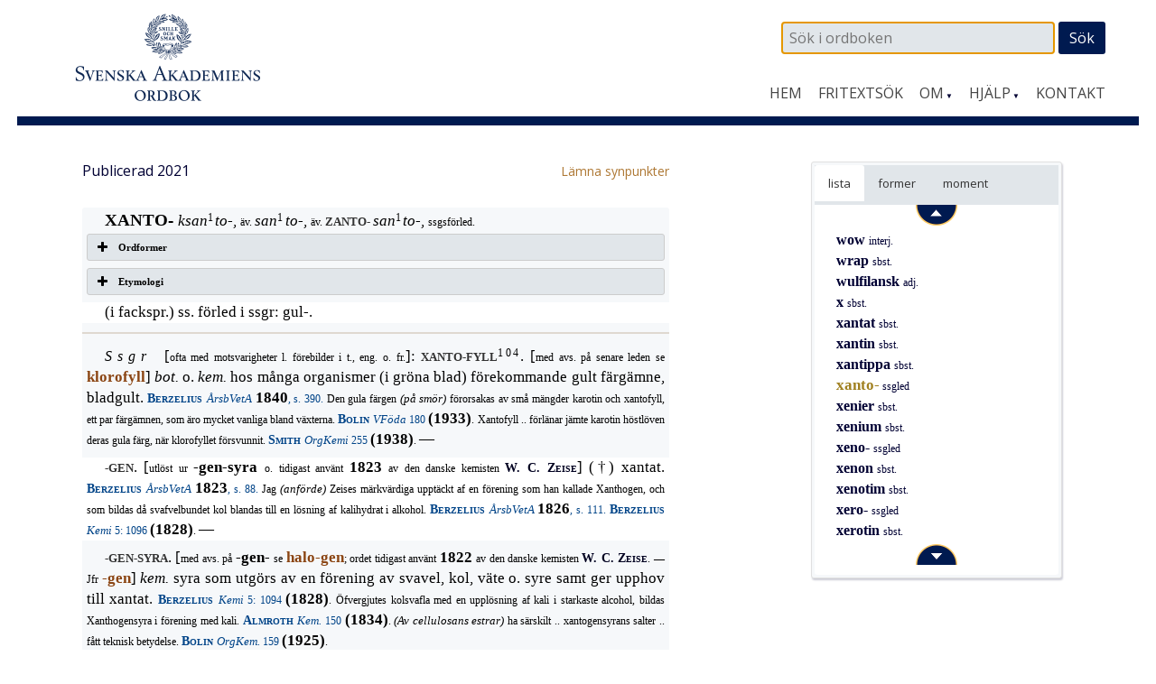

--- FILE ---
content_type: text/html; charset=UTF-8
request_url: https://www.saob.se/artikel/?unik=X_0001-0006.W25l
body_size: 8257
content:

<!DOCTYPE html>
<!--[if IE 7]>
<html class="ie ie7" lang="sv-SE">
<![endif]-->
<!--[if IE 8]>
<html class="ie ie8" lang="sv-SE">
<![endif]-->
<!--[if !(IE 7) & !(IE 8)]><!-->
<html lang="sv-SE">
<!--<![endif]-->
<head>
<meta charset="UTF-8" />
<meta name="viewport" content="width=device-width, initial-scale=1">
<link rel="profile" href="http://gmpg.org/xfn/11" />
<!-- title =  -->

<title>xanto- | SAOB</title>
<link rel='dns-prefetch' href='//fonts.googleapis.com' />
<link rel='stylesheet' id='modal-css'  href='https://www.saob.se/source/modal.css' type='text/css' media='all' />
<link rel='stylesheet' id='sbi_styles-css'  href='https://www.saob.se/wp-content/plugins/instagram-feed/css/sbi-styles.min.css?ver=6.6.1' type='text/css' media='all' />
<link rel='stylesheet' id='parent-style-css'  href='https://www.saob.se/wp-content/themes/spacious-pro/style.css?ver=4.9.8' type='text/css' media='all' />
<link rel='stylesheet' id='spacious_style-css'  href='https://www.saob.se/wp-content/themes/ordbok/style.css?ver=4.9.8' type='text/css' media='all' />
<link rel='stylesheet' id='spacious-genericons-css'  href='https://www.saob.se/wp-content/themes/spacious-pro/genericons/genericons.css?ver=3.3.1' type='text/css' media='all' />
<link rel='stylesheet' id='spacious_googlefonts-css'  href='//fonts.googleapis.com/css?family=Open+Sans&#038;ver=4.9.8' type='text/css' media='all' />
<link rel='stylesheet' id='tablepress-default-css'  href='https://www.saob.se/wp-content/plugins/tablepress/css/default.min.css?ver=1.8' type='text/css' media='all' />
<script type='text/javascript' src='https://www.saob.se/wp-includes/js/jquery/jquery.js?ver=1.12.4'></script>
<script type='text/javascript' src='https://www.saob.se/wp-includes/js/jquery/jquery-migrate.min.js?ver=1.4.1'></script>
<script type='text/javascript' src='https://www.saob.se/source/jquery.modal.min.js'></script>
<script type='text/javascript' src='https://www.saob.se/wp-content/themes/spacious-pro/js/spacious-custom.js?ver=4.9.8'></script>
<link rel='https://api.w.org/' href='https://www.saob.se/wp-json/' />
<link rel="EditURI" type="application/rsd+xml" title="RSD" href="https://www.saob.se/xmlrpc.php?rsd" />
<meta name="generator" content="WordPress 4.9.8" />
<link rel="alternate" type="application/json+oembed" href="https://www.saob.se/wp-json/oembed/1.0/embed?url=https%3A%2F%2Fwww.saob.se%2Fartikel%2F" />
<link rel="alternate" type="text/xml+oembed" href="https://www.saob.se/wp-json/oembed/1.0/embed?url=https%3A%2F%2Fwww.saob.se%2Fartikel%2F&#038;format=xml" />
<link rel="shortcut icon" href="https://www.saob.se/wp-content/uploads/2015/09/favicon.ico" type="image/x-icon" />		<style type="text/css"> blockquote { border-left: 3px solid #001a50; }
			.spacious-button, input[type="reset"], input[type="button"], input[type="submit"], button { background-color: #001a50; }
			.previous a:hover, .next a:hover { 	color: #001a50; }
			a { color: #001a50; }
			#site-title a:hover { color: #001a50; }
			.main-navigation ul li.current_page_item a, .main-navigation ul li:hover > a { color: #001a50; }
			.main-navigation ul li ul { border-top: 1px solid #001a50; }
			.main-navigation ul li ul li a:hover, .main-navigation ul li ul li:hover > a, .main-navigation ul li.current-menu-item ul li a:hover { color: #001a50; }
			.site-header .menu-toggle:hover { background: #001a50; }
			.main-small-navigation li:hover { background: #001a50; }
			.main-small-navigation ul > .current_page_item, .main-small-navigation ul > .current-menu-item { background: #001a50; }
			.main-navigation a:hover, .main-navigation ul li.current-menu-item a, .main-navigation ul li.current_page_ancestor a, .main-navigation ul li.current-menu-ancestor a, .main-navigation ul li.current_page_item a, .main-navigation ul li:hover > a  { color: #001a50; }
			.small-menu a:hover, .small-menu ul li.current-menu-item a, .small-menu ul li.current_page_ancestor a, .small-menu ul li.current-menu-ancestor a, .small-menu ul li.current_page_item a, .small-menu ul li:hover > a { color: #001a50; }
			#featured-slider .slider-read-more-button { background-color: #001a50; }
			#controllers a:hover, #controllers a.active { background-color: #001a50; color: #001a50; }
			.breadcrumb a:hover { color: #001a50; }
			.tg-one-half .widget-title a:hover, .tg-one-third .widget-title a:hover, .tg-one-fourth .widget-title a:hover { color: #001a50; }
			.pagination span { background-color: #001a50; }
			.pagination a span:hover { color: #001a50; border-color: #001a50; }
			.widget_testimonial .testimonial-post { border-color: #001a50 #EAEAEA #EAEAEA #EAEAEA; }
			.call-to-action-content-wrapper { border-color: #EAEAEA #EAEAEA #EAEAEA #001a50; }
			.call-to-action-button { background-color: #001a50; }
			#content .comments-area a.comment-permalink:hover { color: #001a50; }
			.comments-area .comment-author-link a:hover { color: #001a50; }
			.comments-area .comment-author-link span { background-color: #001a50; }
			.comment .comment-reply-link:hover { color: #001a50; }
			.nav-previous a:hover, .nav-next a:hover { color: #001a50; }
			#wp-calendar #today { color: #001a50; }
			.widget-title span { border-bottom: 2px solid #001a50; }
			.footer-widgets-area a:hover { color: #001a50 !important; }
			.footer-socket-wrapper .copyright a:hover { color: #001a50; }
			a#back-top:before { background-color: #001a50; }
			.read-more, .more-link { color: #001a50; }
			.post .entry-title a:hover, .page .entry-title a:hover { color: #001a50; }
			.entry-meta .read-more-link { background-color: #001a50; }
			.entry-meta a:hover, .type-page .entry-meta a:hover { color: #001a50; }
			.single #content .tags a:hover { color: #001a50; }
			.widget_testimonial .testimonial-icon:before { color: #001a50; }
			a#scroll-up { background-color: #001a50; }
			#search-form span { background-color: #001a50; }
			.widget_featured_posts .tg-one-half .entry-title a:hover { color: #001a50; }
			.woocommerce a.button, .woocommerce button.button, .woocommerce input.button, .woocommerce #respond input#submit, .woocommerce #content input.button, .woocommerce-page a.button, .woocommerce-page button.button, .woocommerce-page input.button, .woocommerce-page #respond input#submit, .woocommerce-page #content input.button { background-color: #001a50; }
			.woocommerce a.button:hover,.woocommerce button.button:hover,.woocommerce input.button:hover,.woocommerce #respond input#submit:hover,.woocommerce #content input.button:hover,.woocommerce-page a.button:hover,.woocommerce-page button.button:hover,.woocommerce-page input.button:hover,.woocommerce-page #respond input#submit:hover,.woocommerce-page #content input.button:hover { background-color: #001a50; }
			#content .wp-pagenavi .current, #content .wp-pagenavi a:hover { background-color: #001a50; } #site-title a { font-family: "Open Sans"; } #site-description { font-family: "Open Sans"; } .main-navigation li, .small-menu li { font-family: "Open Sans"; } h1, h2, h3, h4, h5, h6 { font-family: "Open Sans"; } body, button, input, select, textarea, p, .entry-meta, .read-more, .more-link, .widget_testimonial .testimonial-author, #featured-slider .slider-read-more-button { font-family: "Open Sans"; } .main-navigation ul li ul li a, .main-navigation ul li ul li a, .main-navigation ul li.current-menu-item ul li a, .main-navigation ul li ul li.current-menu-item a, .main-navigation ul li.current_page_ancestor ul li a, .main-navigation ul li.current-menu-ancestor ul li a, .main-navigation ul li.current_page_item ul li a { font-size: 14px; } #header-meta { background-color: #ffffff; } .entry-meta a, .type-page .entry-meta a { color: #999999; } .footer-widgets-wrapper { background-color: #ffffff; } .footer-socket-wrapper .copyright, .footer-socket-wrapper .copyright a { color: #ffffff; } #colophon .small-menu a { color: #e0e0e0; } .footer-socket-wrapper { background-color: #001a50; }</style>
				<style type="text/css">#colophon .small-menu a {
    color: #FFFFFF;
}
.home .more-link {
    color: rgb(174,120,52);
    font-size: 16px;
    /* font-weight: 700; */
}
/* Rubriker i högerpanelen */
.widget-title span {
    border: none;
}
/* Länkar på vanliga sidor. */
.page #primary a {
    color: rgb(174,120,52);
    /* font-weight: 700; */
}
#primary table a small {
/*    color: rgb(174,120,52); */
    font-size: 14px;
    font-weight: 400;
}
.page #primary a:hover {
    text-decoration: underline;
}
.footer-socket-wrapper .copyright a:hover {
    color: #e1e1e1;
}</style>
			<style type="text/css">
			#site-title a {
			color: #333366;
		}
		#site-description {
			color: #333366;
		}
		</style>
	<style type="text/css" id="custom-background-css">
body.custom-background { background-color: #ffffff; }
</style>
<meta name="keywords" content="xanto-,SAOB" />
<meta name="description" content="xanto- - SAOB" />
<link href="https://www.saob.se/wp-content/themes/ordbok/cust-meny.css" rel="stylesheet" type="text/css" />
		<style type="text/css" id="wp-custom-css">
			.rawcontent > div.secd {
	padding-left: 12px;
  border-left: 10px solid;
	/*border-color: #e0e0eb;*/
	border-color: #e0e0f0;
}
.hanv .LitenRubrik,
.hanv .Formstil {
	color: saddlebrown;
}
/* Formulär, ge enkel style. */
.wpforms-container {
	border: #e0e0e0 solid 2px;
	margin-top: 20px;
	/*background: #DBDAD5;*/
	font-weight: 400;
}
@media screen and (min-width: 400px) {
	.wpforms-container {
		padding: 20px 10px 50px 10px;
	}
}
.wpforms-container .wpforms-field-label {
    font-weight: 400 !important;
}
.wpforms-field input, .wpforms-field textarea {
	border: darkslategray solid 1px;
}
.wpforms-submit {
    color: white;
    background-color: #001A50;
    border: 1px solid #001a50;
    width: 100px;
		padding: 4px;
}
.wpforms-container .wpforms-required-label {
    color: #402010 !important;
}		</style>
	
<!-- Matomo -->
<script type="text/javascript">
 var _paq = window._paq = window._paq || [];
 /* tracker methods like "setCustomDimension" should be called before "trackPageView" */
 _paq.push(['trackPageView']);
 _paq.push(['enableLinkTracking']);
 (function() {
 var u="//statistik.svenskaakademien.se/";
 _paq.push(['setTrackerUrl', u+'matomo.php']);
 _paq.push(['setSiteId', '1']);
 var d=document, g=d.createElement('script'), s=d.getElementsByTagName('script')[0];
 g.type='text/javascript'; g.async=true; g.src=u+'matomo.js'; s.parentNode.insertBefore(g,s);
 })();
</script>
<!-- End Matomo Code -->

</head>

<body class="page-template page-template-page-templates page-template-contact page-template-page-templatescontact-php page page-id-10 custom-background ">
<div id="page" class="hfeed site">
		<header id="masthead" class="site-header clearfix">

					<div id="header-meta" class="clearfix">
				<div class="inner-wrap">
										<nav class="small-menu" class="clearfix">
							    			</nav>
				</div>
			</div>
				
		
		<div id="header-text-nav-container">
			<div class="inner-wrap">
				
				<div id="header-text-nav-wrap" class="clearfix">
					<div id="header-left-section">
													<div id="header-logo-image">
								<a href="https://www.saob.se/" title="SAOB" rel="home"><img src="https://www.saob.se/wp-content/uploads/2017/01/svord7.png" alt="SAOB" width="258" height="100"></a>
							</div><!-- #header-logo-image -->
											</div><!-- #header-left-section -->
					<div id="header-right-section">
														
						<div id="header-right-sidebar" class="clearfix">
						<aside id="search-2" class="widget widget_search"><form action="https://www.saob.se/artikel/" role="search" method="get" id="seekform" class="seekform" name="ssearch">
    <div class="seekbox">
      <input type="text" value="" name="seek" id="seeker" placeholder=" Sök i ordboken"/>
      <input type="submit" id="seeksubmit" value="Sök" />
      <input type="hidden" name="pz" value="1">
    </div>
</form><!-- .searchform --></aside>		
						</div>
												<nav id="site-navigation" class="main-navigation" role="navigation">
							<h1 class="menu-toggle">Meny</h1>
							<div class="menu-huvudmeny-container"><ul id="menu-huvudmeny" class="menu"><li id="menu-item-152" class="menu-item menu-item-type-post_type menu-item-object-page menu-item-home menu-item-152"><a href="https://www.saob.se/">Hem</a></li>
<li id="menu-item-145" class="menu-item menu-item-type-post_type menu-item-object-page menu-item-145"><a href="https://www.saob.se/fritextsok/">Fritextsök</a></li>
<li id="menu-item-217" class="menu-item menu-item-type-custom menu-item-object-custom menu-item-has-children menu-item-217"><a href="#">Om</a>
<ul class="sub-menu">
	<li id="menu-item-139" class="menu-item menu-item-type-post_type menu-item-object-page menu-item-139"><a href="https://www.saob.se/om/">Om ordboken</a></li>
	<li id="menu-item-140" class="menu-item menu-item-type-post_type menu-item-object-page menu-item-140"><a href="https://www.saob.se/om/redaktionen/">Redaktionen</a></li>
	<li id="menu-item-257" class="menu-item menu-item-type-post_type menu-item-object-page menu-item-257"><a href="https://www.saob.se/om/om-webbplatsen/">Om webbplatsen</a></li>
	<li id="menu-item-142" class="menu-item menu-item-type-post_type menu-item-object-page menu-item-142"><a href="https://www.saob.se/om/historik/">Historik</a></li>
	<li id="menu-item-151" class="menu-item menu-item-type-post_type menu-item-object-page menu-item-151"><a href="https://www.saob.se/om/saob-ar-inte-saol/">SAOB är inte SAOL</a></li>
	<li id="menu-item-1249" class="menu-item menu-item-type-custom menu-item-object-custom menu-item-1249"><a target="_blank" href="https://saob.bokorder.se/sv-SE/Shop/Buyall">Köp SAOB</a></li>
</ul>
</li>
<li id="menu-item-218" class="menu-item menu-item-type-custom menu-item-object-custom menu-item-has-children menu-item-218"><a href="#">Hjälp</a>
<ul class="sub-menu">
	<li id="menu-item-148" class="menu-item menu-item-type-post_type menu-item-object-page menu-item-148"><a href="https://www.saob.se/hjalp/uppbyggnad/">Att läsa ordboken</a></li>
	<li id="menu-item-1351" class="menu-item menu-item-type-post_type menu-item-object-page menu-item-1351"><a href="https://www.saob.se/hjalp/uttal/">Uttal</a></li>
	<li id="menu-item-146" class="menu-item menu-item-type-post_type menu-item-object-page menu-item-146"><a href="https://www.saob.se/hjalp/">Sökhjälp</a></li>
	<li id="menu-item-149" class="menu-item menu-item-type-post_type menu-item-object-page menu-item-149"><a href="https://www.saob.se/hjalp/faq/">Vanliga frågor</a></li>
	<li id="menu-item-1107" class="menu-item menu-item-type-post_type menu-item-object-page menu-item-1107"><a href="https://www.saob.se/hjalp/forkortning/">Förkortningar</a></li>
	<li id="menu-item-1477" class="menu-item menu-item-type-post_type menu-item-object-page menu-item-1477"><a href="https://www.saob.se/hjalp/kallforteckningen-som-pdf/">Källförteckning</a></li>
</ul>
</li>
<li id="menu-item-173" class="menu-item menu-item-type-post_type menu-item-object-page menu-item-173"><a href="https://www.saob.se/kontakt/">Kontakt</a></li>
</ul></div>						</nav>					
			    	</div><!-- #header-right-section --> 
			    	
			   </div><!-- #header-text-nav-wrap -->
			</div><!-- .inner-wrap -->
		</div><!-- #header-text-nav-container -->

		
			</header>
			<div id="main" class="clearfix">
		<div class="inner-wrap">
		
	<div id="primary">
		<div id="content" class="clearfix">
			
				
<article id="post-10" class="post-10 page type-page status-publish hentry">
		<div class="entry-content clearfix">
		<table style="width: 100%; border: 0px none;"><tr><td style="border: 0px none; padding-left: 0px;"><small>Publicerad 2021</small>
</td><td style="border: 0px none; text-align: right; padding-right: 0px;"> &nbsp; <a target="_blank" style="text-align: right;" href="/synpunkter/?bug=xanto- ssgled&amp;unik=X_0001-0006.W25l&amp;spalt=X4"><small>L&auml;mna synpunkter</small></a></td></tr></table>
<div class="rawcontent">
<div class="jamn">
<span class="StorRubrik indent">XANTO- </span><span class="StorKursiv">ksan</span><span class="upphojd">1</span><span class="StorKursiv">to-</span><span class="StorAntikva">, </span><span class="LitenAntikva">äv. </span><span class="StorKursiv">san</span><span class="upphojd">1</span><span class="StorKursiv">to-</span><span class="StorAntikva">, </span><span class="LitenAntikva">äv. </span><span class="LitenRubrik">ZANTO- </span><span class="StorKursiv">san</span><span class="upphojd">1</span><span class="StorKursiv">to-</span><span class="StorAntikva">, </span><span class="LitenAntikva">ssgsförled.</span></div>
<div class="su-accordion">
<div class="su-spoiler su-spoiler-style-fancy su-spoiler-icon-plus su-spoiler-closed">
<div class="su-spoiler-title">
<span class="su-spoiler-icon"> </span>Ordformer</div>
<div class="su-spoiler-content su-clearfix">
<div>
<span class="formparentes">(</span><span class="Formstil">xanto- (-th-) 1823 (</span><span class="LitenAntikva">: Xanthog&#xe8;ne</span><span class="Formstil">) </span><span class="LitenAntikva">osv. </span><span class="Formstil">zanto- 1983 (</span><span class="LitenAntikva">: zantofyllerna</span><span class="Formstil">) </span><span class="LitenAntikva">osv.</span><span class="formparentes">)</span></div>
</div>
</div>
</div>
<div class="su-accordion">
<div class="su-spoiler su-spoiler-style-fancy su-spoiler-icon-plus su-spoiler-closed">
<div class="su-spoiler-title">
<span class="su-spoiler-icon"> </span>Etymologi</div>
<div class="su-spoiler-content su-clearfix">
<div>
<span class="StorAntikva">[</span><span class="LitenAntikva">jfr t., eng., fr. </span><span class="LitenKursiv">xantho-</span><span class="LitenAntikva">; av gr. </span><span class="LitenGrekiska">&#x3be;&#x3b1;&#x3bd;&#x3d1;&#x1f79;-</span><span class="LitenAntikva">, ssgsform till </span><span class="LitenGrekiska">&#x3be;&#x3b1;&#x3bd;&#x3d1;&#x1f79;&#x3c2;</span><span class="LitenAntikva">, gul, av ovisst ursprung. &#x2014; Jfr </span><a class="hanv" href="/artikel/?unik=X_0001-0003.HOfg" title="XANTAT"><span class="LitenRubrik">XANTAT</span></a><span class="StorAntikva">, </span><a class="hanv" href="/artikel/?unik=X_0001-0004.O12U" title="XANTIN"><span class="LitenRubrik">XANTIN</span></a><span class="StorAntikva">]</span></div>
</div>
</div>
</div>
<div class="udda">
<span class="StorAntikva indent">(i fackspr.) ss. förled i ssgr: gul-.</span></div>
<div class="overbar jamn">
<span class="SparradKursiv indent">Ssgr </span><span class="StorAntikva">[</span><span class="LitenAntikva">ofta med motsvarigheter l. förebilder i t., eng. o. fr.</span><span class="StorAntikva">]: </span><span class="LitenRubrik" id="U_X1_3707">XANTO-FYLL</span><span class="upphojd">104</span><span class="StorAntikva">. [</span><span class="LitenAntikva">med avs. på senare leden se </span><a class="hanv" href="/artikel/?unik=K_1317-0034.ysAw" title="klorofyll"><span class="Formstil">klorofyll</span></a><span class="StorAntikva">] </span><span class="StorKursiv">bot. </span><span class="StorAntikva">o. </span><span class="StorKursiv">kem. </span><span class="StorAntikva">hos många organismer (i gröna blad) förekommande gult färgämne, bladgult. </span><a class="slink" href="/source/mr.php?id=4331" rel="modal:open" title="Årsberättelser om vetenskapernas framsteg, afgifne af k..."><span class="Forfattarstil">Berzelius </span><span class="LitenKursiv">ÅrsbVetA </span><span class="Formstil">1840</span><span class="LitenAntikva">, s. 390.</span></a><span class="LitenAntikva"> Den gula färgen </span><span class="LitenKursiv">(på smör) </span><span class="LitenAntikva">förorsakas av små mängder karotin och xantofyll, ett par färgämnen, som äro mycket vanliga bland växterna. </span><a class="slink" href="/source/mr.php?id=16256" rel="modal:open" title="Bolin — Vår föda. Dess betydelse och ändamålsenligaste sammansä..."><span class="Forfattarstil">Bolin </span><span class="LitenKursiv">VFöda </span><span class="LitenAntikva">180</span></a><span class="LitenAntikva"> </span><span class="Formstil">(1933)</span><span class="LitenAntikva">. Xantofyll .. förlänar jämte karotin höstlöven deras gula färg, när klorofyllet försvunnit. </span><a class="slink" href="/source/mr.php?id=17020" rel="modal:open" title="Smith — Lärobok i organisk kemi."><span class="Forfattarstil">Smith </span><span class="LitenKursiv">OrgKemi </span><span class="LitenAntikva">255</span></a><span class="LitenAntikva"> </span><span class="Formstil">(1938)</span><span class="LitenAntikva">. </span><span class="StorAntikva">&#x2014;</span></div>
<div class="udda">
<span class="LitenRubrik indent" id="U_X1_3850">-GEN</span><span class="StorAntikva">. [</span><span class="LitenAntikva">utlöst ur </span><span class="Formstil">-gen-syra </span><span class="LitenAntikva">o. tidigast använt </span><span class="Formstil">1823 </span><span class="LitenAntikva">av den danske kemisten </span><span class="Forfattarstil">W. C. Zeise</span><span class="StorAntikva">] (&#x2020;) xantat. </span><a class="slink" href="/source/mr.php?id=4331" rel="modal:open" title="Årsberättelser om vetenskapernas framsteg, afgifne af k..."><span class="Forfattarstil">Berzelius </span><span class="LitenKursiv">ÅrsbVetA </span><span class="Formstil">1823</span><span class="LitenAntikva">, s. 88.</span></a><span class="LitenAntikva"> Jag </span><span class="LitenKursiv">(anförde) </span><span class="LitenAntikva">Zeises märkvärdiga upptäckt af en förening som han kallade Xanthogen, och som bildas då svafvelbundet kol blandas till en lösning af kalihydrat i alkohol. </span><a class="slink" href="/source/mr.php?id=4331" rel="modal:open" title="Årsberättelser om vetenskapernas framsteg, afgifne af k..."><span class="Forfattarstil">Berzelius </span><span class="LitenKursiv">ÅrsbVetA </span><span class="Formstil">1826</span><span class="LitenAntikva">, s. 111.</span></a><span class="LitenAntikva"> </span><a class="slink" href="/source/mr.php?id=3901" rel="modal:open" title="Berzelius — Lärbok i kemien. 1–6."><span class="Forfattarstil">Berzelius </span><span class="LitenKursiv">Kemi </span><span class="LitenAntikva">5: 1096</span></a><span class="LitenAntikva"> </span><span class="Formstil">(1828)</span><span class="LitenAntikva">. </span><span class="StorAntikva">&#x2014;</span></div>
<div class="jamn">
<span class="LitenRubrik indent" id="U_X1_3974">-GEN-SYRA</span><span class="StorAntikva">. [</span><span class="LitenAntikva">med avs. på </span><span class="Formstil">-gen- </span><span class="LitenAntikva">se </span><a class="hanv" href="/artikel/?unik=H_0001-0183.hohy#U_H1_106685" title="halo-gen"><span class="Formstil">halo-gen</span></a><span class="LitenAntikva">; ordet tidigast använt </span><span class="Formstil">1822 </span><span class="LitenAntikva">av den danske kemisten </span><span class="Forfattarstil">W. C. Zeise</span><span class="LitenAntikva">. &#x2014; Jfr </span><a class="hanv" href="/artikel/?unik=X_0001-0006.W25l#U_X1_3850" title="xanto-gen"><span class="Formstil">-gen</span></a><span class="StorAntikva">] </span><span class="StorKursiv">kem. </span><span class="StorAntikva">syra som utgörs av en förening av svavel, kol, väte o. syre samt ger upphov till xantat. </span><a class="slink" href="/source/mr.php?id=3901" rel="modal:open" title="Berzelius — Lärbok i kemien. 1–6."><span class="Forfattarstil">Berzelius </span><span class="LitenKursiv">Kemi </span><span class="LitenAntikva">5: 1094</span></a><span class="LitenAntikva"> </span><span class="Formstil">(1828)</span><span class="LitenAntikva">. Öfvergjutes kolsvafla med en upplösning af kali i starkaste alcohol, bildas Xanthogensyra i förening med kali. </span><a class="slink" href="/source/mr.php?id=4781" rel="modal:open" title="Almroth — Lärobok i första grunderna till oorganiska kemien."><span class="Forfattarstil">Almroth </span><span class="LitenKursiv">Kem. </span><span class="LitenAntikva">150</span></a><span class="LitenAntikva"> </span><span class="Formstil">(1834)</span><span class="LitenAntikva">. </span><span class="LitenKursiv">(Av cellulosans estrar) </span><span class="LitenAntikva">ha särskilt .. xantogensyrans salter .. fått teknisk betydelse. </span><a class="slink" href="/source/mr.php?id=14677" rel="modal:open" title="Bolin — Den organiska kemien och vad den lär oss i det praktisk..."><span class="Forfattarstil">Bolin </span><span class="LitenKursiv">OrgKem. </span><span class="LitenAntikva">159</span></a><span class="LitenAntikva"> </span><span class="Formstil">(1925)</span><span class="LitenAntikva">.</span></div>
</div>


<p> &nbsp; </p>
<p><small>Spalt X 4  band 38, 2021</small></p>


<div class="su-spoiler su-spoiler-style-fancy su-spoiler-icon-plus utesluten su-spoiler-closed"><div class="su-spoiler-title"><span class="su-spoiler-icon"></span>Webbansvarig</div><div class="su-spoiler-content su-clearfix" style="display:none">admin_saob@svenskaakademien.se</div></div>			</div>
	<footer class="entry-meta-bar clearfix">	        			
		<div class="entry-meta clearfix">
       			</div>
	</footer>
	</article>


			
		</div><!-- #content -->
	</div><!-- #primary -->
	
	
<div id="secondary">
			
		<!-- fixed widget --><aside id="text-11" class="widget widget_text">			<div class="textwidget"><div class="su-tabs su-tabs-style-default" data-active="1"><div class="su-tabs-nav"><span class=" noskroll" data-url="" data-target="blank"><span title='Intilliggande artiklar i alfabetisk ordning.'>lista</span> </span><span class=" skroll" data-url="" data-target="blank"><span title='Uppslagsformer inom denna artikel.'>former</span> </span><span class=" skroll" data-url="" data-target="blank"><span title='Uppslagsordets indelning i betydelser.'>moment</span></span></div><div class="su-tabs-panes"><div class="su-tabs-pane su-clearfix noskroll">
<div id="navi-div"><div class="navi-div navi-top"><a href="/artikel/?unik=W_0001-0242.5Hse" class="navi-knapp" unik="W_0001-0242.5Hse" dir="up"><img class="navi-span" src="/wp-content/themes/ordbok/images/up_arrow.png" alt="Upp" /></a></div> &nbsp; <span class="dotz">&nbsp;</span><a class="titlez" href="/artikel/?unik=W_0001-0242.5Hse&amp;pz=5">wow <span class="casez">interj.</span></a><br>
 &nbsp; <span class="dotz">&nbsp;</span><a class="titlez" href="/artikel/?unik=W_0001-0243.mlA5&amp;pz=5">wrap <span class="casez">sbst.</span></a><br>
 &nbsp; <span class="dotz">&nbsp;</span><a class="titlez" href="/artikel/?unik=W_0001-0249.71qj&amp;pz=5">wulfilansk <span class="casez">adj.</span></a><br>
 &nbsp; <span class="dotz">&nbsp;</span><a class="titlez" href="/artikel/?unik=X_0001-0001.uC1Q&amp;pz=5">x <span class="casez">sbst.</span></a><br>
 &nbsp; <span class="dotz">&nbsp;</span><a class="titlez" href="/artikel/?unik=X_0001-0003.HOfg&amp;pz=5">xantat <span class="casez">sbst.</span></a><br>
 &nbsp; <span class="dotz">&nbsp;</span><a class="titlez" href="/artikel/?unik=X_0001-0004.O12U&amp;pz=5">xantin <span class="casez">sbst.</span></a><br>
 &nbsp; <span class="dotz">&nbsp;</span><a class="titlez" href="/artikel/?unik=X_0001-0005.UD5h&amp;pz=5">xantippa <span class="casez">sbst.</span></a><br>
 &nbsp; <span class="dotz">&nbsp;</span><span class='zelection'>xanto-</span> <span class="casez">ssgled</span><br>
 &nbsp; <span class="dotz">&nbsp;</span><a class="titlez" href="/artikel/?unik=X_0001-0007.d74k&amp;pz=5">xenier <span class="casez">sbst.</span></a><br>
 &nbsp; <span class="dotz">&nbsp;</span><a class="titlez" href="/artikel/?unik=X_0001-0008.k447&amp;pz=5">xenium <span class="casez">sbst.</span></a><br>
 &nbsp; <span class="dotz">&nbsp;</span><a class="titlez" href="/artikel/?unik=X_0001-0009.q4VL&amp;pz=5">xeno- <span class="casez">ssgled</span></a><br>
 &nbsp; <span class="dotz">&nbsp;</span><a class="titlez" href="/artikel/?unik=X_0001-0010.zlK6&amp;pz=5">xenon <span class="casez">sbst.</span></a><br>
 &nbsp; <span class="dotz">&nbsp;</span><a class="titlez" href="/artikel/?unik=X_0001-0011.DrS7&amp;pz=5">xenotim <span class="casez">sbst.</span></a><br>
 &nbsp; <span class="dotz">&nbsp;</span><a class="titlez" href="/artikel/?unik=X_0001-0014.Vkq6&amp;pz=5">xero- <span class="casez">ssgled</span></a><br>
 &nbsp; <span class="dotz">&nbsp;</span><a class="titlez" href="/artikel/?unik=X_0001-0015.bpY8&amp;pz=5">xerotin <span class="casez">sbst.</span></a><br>
<div class="navi-div navi-bottom"><a href="/artikel/?unik=X_0001-0015.bpY8" class="navi-knapp" unik="X_0001-0015.bpY8" dir="dn"><img class="navi-span" src="/wp-content/themes/ordbok/images/down_arrow.png" alt="Ned" /></a></div></div></div>
<div class="su-tabs-pane su-clearfix skroll">
 &nbsp; <br />
 &nbsp; <span class="dotz">&nbsp;</span><a class="titlez" href="/artikel/?unik=X_0001-0006.W25l#U_X1_3571">xanto-</a><br>
 &nbsp; <span class="dotz">·</span><a class="titlez" href="/artikel/?unik=X_0001-0006.W25l#U_X1_3587">zanto-</a><br>
<small>Ssgr</small><br>
 &nbsp; <span class="dotz">&nbsp;</span><a class="titlez" href="/artikel/?unik=X_0001-0006.W25l#U_X1_3707">xanto-fyll</a><br>
 &nbsp; <span class="dotz">&nbsp;</span><a class="titlez" href="/artikel/?unik=X_0001-0006.W25l#U_X1_3850">xanto-gen</a><br>
 &nbsp; <span class="dotz">&nbsp;</span><a class="titlez" href="/artikel/?unik=X_0001-0006.W25l#U_X1_3974">xanto-gen-syra</a><br>
</div>
<div class="su-tabs-pane su-clearfix skroll">
 &nbsp; <br />
</div></div></div></div>
		</aside>	</div>	
	

		</div><!-- .inner-wrap -->
	</div><!-- #main -->	
			<footer id="colophon" class="clearfix">	
			
	
			<div class="footer-socket-wrapper clearfix">
				<div class="inner-wrap">
					<div class="footer-socket-area">
						<div class="copyright">© 2026 <a href="http://www.svenskaakademien.se/">Svenska Akademien</a></div>						<nav class="small-menu" class="clearfix">
							<div class="menu-fotmeny-container"><ul id="menu-fotmeny" class="menu"><li id="menu-item-283" class="menu-item menu-item-type-post_type menu-item-object-page menu-item-283"><a href="https://www.saob.se/kontakt/">Kontakt</a></li>
<li id="menu-item-272" class="menu-item menu-item-type-post_type menu-item-object-page menu-item-272"><a href="https://www.saob.se/cookies/">Om cookies</a></li>
<li id="menu-item-64" class="menu-item menu-item-type-post_type menu-item-object-page menu-item-64"><a href="https://www.saob.se/in-english/">In English</a></li>
</ul></div>		    			</nav>
					</div>
				</div>
			</div>			
		</footer>
		<a href="#masthead" id="scroll-up"></a>	
	</div><!-- #page -->
	<!-- Instagram Feed JS -->
<script type="text/javascript">
var sbiajaxurl = "https://www.saob.se/wp-admin/admin-ajax.php";
</script>
<link rel='stylesheet' id='font-awesome-css'  href='//netdna.bootstrapcdn.com/font-awesome/4.4.0/css/font-awesome.min.css?ver=4.4.0' type='text/css' media='all' />
<link rel='stylesheet' id='su-box-shortcodes-css'  href='https://www.saob.se/wp-content/plugins/shortcodes-ultimate/assets/css/box-shortcodes.css?ver=4.9.9' type='text/css' media='all' />
<script type='text/javascript' src='https://www.saob.se/wp-includes/js/jquery/ui/core.min.js?ver=1.11.4'></script>
<script type='text/javascript' src='https://www.saob.se/wp-includes/js/jquery/ui/widget.min.js?ver=1.11.4'></script>
<script type='text/javascript' src='https://www.saob.se/wp-includes/js/jquery/ui/position.min.js?ver=1.11.4'></script>
<script type='text/javascript' src='https://www.saob.se/wp-includes/js/jquery/ui/menu.min.js?ver=1.11.4'></script>
<script type='text/javascript' src='https://www.saob.se/wp-includes/js/wp-a11y.min.js?ver=4.9.8'></script>
<script type='text/javascript'>
/* <![CDATA[ */
var uiAutocompleteL10n = {"noResults":"Inga resultat funna.","oneResult":"1 resultat funnet. Anv\u00e4nda piltangenterna f\u00f6r att navigera upp och ner.","manyResults":"%d resultat funna. Anv\u00e4nda piltangenterna f\u00f6r att navigera upp och ner.","itemSelected":"Objekt valt."};
/* ]]> */
</script>
<script type='text/javascript' src='https://www.saob.se/wp-includes/js/jquery/ui/autocomplete.min.js?ver=1.11.4'></script>
<script type='text/javascript'>
/* <![CDATA[ */
var MyAcSearch = {"url":"https:\/\/www.saob.se\/wp-admin\/admin-ajax.php"};
var MyScrollList = {"ajaxurl":"https:\/\/www.saob.se\/wp-admin\/admin-ajax.php"};
var MyTable = {"ajaxurl":"https:\/\/www.saob.se\/wp-admin\/admin-ajax.php"};
/* ]]> */
</script>
<script type='text/javascript' src='https://www.saob.se/wp-content/themes/ordbok/js/saob.js?ver=1.0'></script>
<script type='text/javascript' src='https://www.saob.se/wp-content/themes/spacious-pro/js/navigation.js?ver=4.9.8'></script>
<script type='text/javascript'>
var q2w3_sidebar_options = new Array();
q2w3_sidebar_options[0] = { "sidebar" : "spacious_contact_page_sidebar", "margin_top" : 0, "margin_bottom" : 40, "stop_id" : "", "screen_max_width" : 750, "screen_max_height" : 0, "width_inherit" : false, "refresh_interval" : 0, "window_load_hook" : false, "disable_mo_api" : false, "widgets" : ['text-11'] };
</script>
<script type='text/javascript' src='https://www.saob.se/wp-content/plugins/q2w3-fixed-widget/js/q2w3-fixed-widget.min.js?ver=5.0.4'></script>
<script type='text/javascript' src='https://www.saob.se/wp-includes/js/wp-embed.min.js?ver=4.9.8'></script>
<script type='text/javascript'>
/* <![CDATA[ */
var su_other_shortcodes = {"no_preview":"This shortcode doesn't work in live preview. Please insert it into editor and preview on the site."};
/* ]]> */
</script>
<script type='text/javascript' src='https://www.saob.se/wp-content/plugins/shortcodes-ultimate/assets/js/other-shortcodes.js?ver=4.9.9'></script>


<!-- Shortcodes Ultimate custom CSS - begin -->
<style type='text/css'>
.su-tabs {
	box-shadow: 1px 2px 2px rgba(0,0,51,0.2);
/*	background: rgba(102,153,204,0.2); */
/*	border: solid 1px rgba(0,0,51,0.3); */
	background: #F6F8FA;
	border: solid 1px #E0E0E0;
}
@media screen and (max-width: 767px) {
    .su-tabs-nav span.su-tabs-current {
    	border-bottom: 1px solid #e1e6ea;
	}
}
/* Tab-panelen på artikelsidan */
.su-tabs-pane {
    padding-top: 0px;
    padding-bottom: 0px;
}
.su-tabs-nav span {
    margin-right: 0px;
}
/* Boxar kring formparentes, etymologi */
.su-spoiler {
    background-color: #FFFFFF;
}
.su-spoiler {
	/*
    box-shadow: 1px 1px 5px rgba(0,0,51,0.5);
    border: solid 1px rgba(102,153,204,0.9);
    */
	background-color: #e1e6ea;
}
.su-spoiler-style-fancy > .su-spoiler-title {
	background-color: #e1e6ea;
    color: #000000;
}
.su-spoiler-style-fancy > .su-spoiler-content {
    border-radius: 3px;
}
.su-spoiler-style-fancy {
	border-radius: 3px;
}
.su-spoiler-content {
    background-color: #FFFFFF;

}
.textwidget .su-row {
    margin-bottom: 0px;
}
@media only screen and (max-width: 990px) {
	.abbrow .su-column {
		width: 100% !important;
		margin: 0 0 1.5em 0 !important;
		float: none !important;
	}
	.abbrow .su-column:last-child {
		margin-bottom: 0 !important;
	}
}

</style>
<!-- Shortcodes Ultimate custom CSS - end -->


</body>
</html><!-- WP Super Cache is installed but broken. The constant WPCACHEHOME must be set in the file wp-config.php and point at the WP Super Cache plugin directory. -->